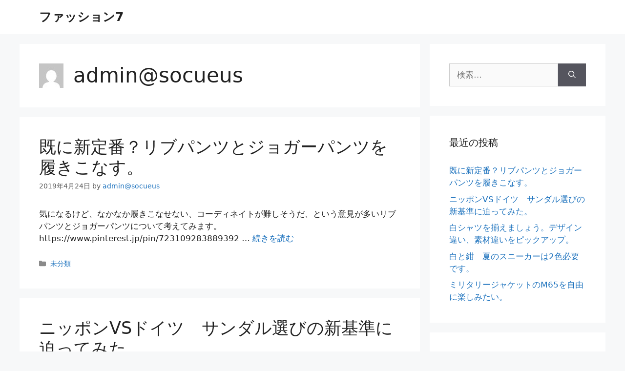

--- FILE ---
content_type: text/html; charset=UTF-8
request_url: https://with7.jp/author/adminsocueus/
body_size: 59880
content:
<!DOCTYPE html>
<html lang="ja">
<head>
	<meta charset="UTF-8">
	<title>admin@socueus &#8211; ファッション7</title>
<meta name='robots' content='max-image-preview:large' />
<meta name="viewport" content="width=device-width, initial-scale=1"><link rel="alternate" type="application/rss+xml" title="ファッション7 &raquo; フィード" href="https://with7.jp/feed/" />
<link rel="alternate" type="application/rss+xml" title="ファッション7 &raquo; admin@socueus による投稿のフィード" href="https://with7.jp/author/adminsocueus/feed/" />
<style id='wp-img-auto-sizes-contain-inline-css'>
img:is([sizes=auto i],[sizes^="auto," i]){contain-intrinsic-size:3000px 1500px}
/*# sourceURL=wp-img-auto-sizes-contain-inline-css */
</style>
<style id='wp-emoji-styles-inline-css'>

	img.wp-smiley, img.emoji {
		display: inline !important;
		border: none !important;
		box-shadow: none !important;
		height: 1em !important;
		width: 1em !important;
		margin: 0 0.07em !important;
		vertical-align: -0.1em !important;
		background: none !important;
		padding: 0 !important;
	}
/*# sourceURL=wp-emoji-styles-inline-css */
</style>
<style id='wp-block-library-inline-css'>
:root{--wp-block-synced-color:#7a00df;--wp-block-synced-color--rgb:122,0,223;--wp-bound-block-color:var(--wp-block-synced-color);--wp-editor-canvas-background:#ddd;--wp-admin-theme-color:#007cba;--wp-admin-theme-color--rgb:0,124,186;--wp-admin-theme-color-darker-10:#006ba1;--wp-admin-theme-color-darker-10--rgb:0,107,160.5;--wp-admin-theme-color-darker-20:#005a87;--wp-admin-theme-color-darker-20--rgb:0,90,135;--wp-admin-border-width-focus:2px}@media (min-resolution:192dpi){:root{--wp-admin-border-width-focus:1.5px}}.wp-element-button{cursor:pointer}:root .has-very-light-gray-background-color{background-color:#eee}:root .has-very-dark-gray-background-color{background-color:#313131}:root .has-very-light-gray-color{color:#eee}:root .has-very-dark-gray-color{color:#313131}:root .has-vivid-green-cyan-to-vivid-cyan-blue-gradient-background{background:linear-gradient(135deg,#00d084,#0693e3)}:root .has-purple-crush-gradient-background{background:linear-gradient(135deg,#34e2e4,#4721fb 50%,#ab1dfe)}:root .has-hazy-dawn-gradient-background{background:linear-gradient(135deg,#faaca8,#dad0ec)}:root .has-subdued-olive-gradient-background{background:linear-gradient(135deg,#fafae1,#67a671)}:root .has-atomic-cream-gradient-background{background:linear-gradient(135deg,#fdd79a,#004a59)}:root .has-nightshade-gradient-background{background:linear-gradient(135deg,#330968,#31cdcf)}:root .has-midnight-gradient-background{background:linear-gradient(135deg,#020381,#2874fc)}:root{--wp--preset--font-size--normal:16px;--wp--preset--font-size--huge:42px}.has-regular-font-size{font-size:1em}.has-larger-font-size{font-size:2.625em}.has-normal-font-size{font-size:var(--wp--preset--font-size--normal)}.has-huge-font-size{font-size:var(--wp--preset--font-size--huge)}.has-text-align-center{text-align:center}.has-text-align-left{text-align:left}.has-text-align-right{text-align:right}.has-fit-text{white-space:nowrap!important}#end-resizable-editor-section{display:none}.aligncenter{clear:both}.items-justified-left{justify-content:flex-start}.items-justified-center{justify-content:center}.items-justified-right{justify-content:flex-end}.items-justified-space-between{justify-content:space-between}.screen-reader-text{border:0;clip-path:inset(50%);height:1px;margin:-1px;overflow:hidden;padding:0;position:absolute;width:1px;word-wrap:normal!important}.screen-reader-text:focus{background-color:#ddd;clip-path:none;color:#444;display:block;font-size:1em;height:auto;left:5px;line-height:normal;padding:15px 23px 14px;text-decoration:none;top:5px;width:auto;z-index:100000}html :where(.has-border-color){border-style:solid}html :where([style*=border-top-color]){border-top-style:solid}html :where([style*=border-right-color]){border-right-style:solid}html :where([style*=border-bottom-color]){border-bottom-style:solid}html :where([style*=border-left-color]){border-left-style:solid}html :where([style*=border-width]){border-style:solid}html :where([style*=border-top-width]){border-top-style:solid}html :where([style*=border-right-width]){border-right-style:solid}html :where([style*=border-bottom-width]){border-bottom-style:solid}html :where([style*=border-left-width]){border-left-style:solid}html :where(img[class*=wp-image-]){height:auto;max-width:100%}:where(figure){margin:0 0 1em}html :where(.is-position-sticky){--wp-admin--admin-bar--position-offset:var(--wp-admin--admin-bar--height,0px)}@media screen and (max-width:600px){html :where(.is-position-sticky){--wp-admin--admin-bar--position-offset:0px}}

/*# sourceURL=wp-block-library-inline-css */
</style><style id='global-styles-inline-css'>
:root{--wp--preset--aspect-ratio--square: 1;--wp--preset--aspect-ratio--4-3: 4/3;--wp--preset--aspect-ratio--3-4: 3/4;--wp--preset--aspect-ratio--3-2: 3/2;--wp--preset--aspect-ratio--2-3: 2/3;--wp--preset--aspect-ratio--16-9: 16/9;--wp--preset--aspect-ratio--9-16: 9/16;--wp--preset--color--black: #000000;--wp--preset--color--cyan-bluish-gray: #abb8c3;--wp--preset--color--white: #ffffff;--wp--preset--color--pale-pink: #f78da7;--wp--preset--color--vivid-red: #cf2e2e;--wp--preset--color--luminous-vivid-orange: #ff6900;--wp--preset--color--luminous-vivid-amber: #fcb900;--wp--preset--color--light-green-cyan: #7bdcb5;--wp--preset--color--vivid-green-cyan: #00d084;--wp--preset--color--pale-cyan-blue: #8ed1fc;--wp--preset--color--vivid-cyan-blue: #0693e3;--wp--preset--color--vivid-purple: #9b51e0;--wp--preset--color--contrast: var(--contrast);--wp--preset--color--contrast-2: var(--contrast-2);--wp--preset--color--contrast-3: var(--contrast-3);--wp--preset--color--base: var(--base);--wp--preset--color--base-2: var(--base-2);--wp--preset--color--base-3: var(--base-3);--wp--preset--color--accent: var(--accent);--wp--preset--gradient--vivid-cyan-blue-to-vivid-purple: linear-gradient(135deg,rgb(6,147,227) 0%,rgb(155,81,224) 100%);--wp--preset--gradient--light-green-cyan-to-vivid-green-cyan: linear-gradient(135deg,rgb(122,220,180) 0%,rgb(0,208,130) 100%);--wp--preset--gradient--luminous-vivid-amber-to-luminous-vivid-orange: linear-gradient(135deg,rgb(252,185,0) 0%,rgb(255,105,0) 100%);--wp--preset--gradient--luminous-vivid-orange-to-vivid-red: linear-gradient(135deg,rgb(255,105,0) 0%,rgb(207,46,46) 100%);--wp--preset--gradient--very-light-gray-to-cyan-bluish-gray: linear-gradient(135deg,rgb(238,238,238) 0%,rgb(169,184,195) 100%);--wp--preset--gradient--cool-to-warm-spectrum: linear-gradient(135deg,rgb(74,234,220) 0%,rgb(151,120,209) 20%,rgb(207,42,186) 40%,rgb(238,44,130) 60%,rgb(251,105,98) 80%,rgb(254,248,76) 100%);--wp--preset--gradient--blush-light-purple: linear-gradient(135deg,rgb(255,206,236) 0%,rgb(152,150,240) 100%);--wp--preset--gradient--blush-bordeaux: linear-gradient(135deg,rgb(254,205,165) 0%,rgb(254,45,45) 50%,rgb(107,0,62) 100%);--wp--preset--gradient--luminous-dusk: linear-gradient(135deg,rgb(255,203,112) 0%,rgb(199,81,192) 50%,rgb(65,88,208) 100%);--wp--preset--gradient--pale-ocean: linear-gradient(135deg,rgb(255,245,203) 0%,rgb(182,227,212) 50%,rgb(51,167,181) 100%);--wp--preset--gradient--electric-grass: linear-gradient(135deg,rgb(202,248,128) 0%,rgb(113,206,126) 100%);--wp--preset--gradient--midnight: linear-gradient(135deg,rgb(2,3,129) 0%,rgb(40,116,252) 100%);--wp--preset--font-size--small: 13px;--wp--preset--font-size--medium: 20px;--wp--preset--font-size--large: 36px;--wp--preset--font-size--x-large: 42px;--wp--preset--spacing--20: 0.44rem;--wp--preset--spacing--30: 0.67rem;--wp--preset--spacing--40: 1rem;--wp--preset--spacing--50: 1.5rem;--wp--preset--spacing--60: 2.25rem;--wp--preset--spacing--70: 3.38rem;--wp--preset--spacing--80: 5.06rem;--wp--preset--shadow--natural: 6px 6px 9px rgba(0, 0, 0, 0.2);--wp--preset--shadow--deep: 12px 12px 50px rgba(0, 0, 0, 0.4);--wp--preset--shadow--sharp: 6px 6px 0px rgba(0, 0, 0, 0.2);--wp--preset--shadow--outlined: 6px 6px 0px -3px rgb(255, 255, 255), 6px 6px rgb(0, 0, 0);--wp--preset--shadow--crisp: 6px 6px 0px rgb(0, 0, 0);}:where(.is-layout-flex){gap: 0.5em;}:where(.is-layout-grid){gap: 0.5em;}body .is-layout-flex{display: flex;}.is-layout-flex{flex-wrap: wrap;align-items: center;}.is-layout-flex > :is(*, div){margin: 0;}body .is-layout-grid{display: grid;}.is-layout-grid > :is(*, div){margin: 0;}:where(.wp-block-columns.is-layout-flex){gap: 2em;}:where(.wp-block-columns.is-layout-grid){gap: 2em;}:where(.wp-block-post-template.is-layout-flex){gap: 1.25em;}:where(.wp-block-post-template.is-layout-grid){gap: 1.25em;}.has-black-color{color: var(--wp--preset--color--black) !important;}.has-cyan-bluish-gray-color{color: var(--wp--preset--color--cyan-bluish-gray) !important;}.has-white-color{color: var(--wp--preset--color--white) !important;}.has-pale-pink-color{color: var(--wp--preset--color--pale-pink) !important;}.has-vivid-red-color{color: var(--wp--preset--color--vivid-red) !important;}.has-luminous-vivid-orange-color{color: var(--wp--preset--color--luminous-vivid-orange) !important;}.has-luminous-vivid-amber-color{color: var(--wp--preset--color--luminous-vivid-amber) !important;}.has-light-green-cyan-color{color: var(--wp--preset--color--light-green-cyan) !important;}.has-vivid-green-cyan-color{color: var(--wp--preset--color--vivid-green-cyan) !important;}.has-pale-cyan-blue-color{color: var(--wp--preset--color--pale-cyan-blue) !important;}.has-vivid-cyan-blue-color{color: var(--wp--preset--color--vivid-cyan-blue) !important;}.has-vivid-purple-color{color: var(--wp--preset--color--vivid-purple) !important;}.has-black-background-color{background-color: var(--wp--preset--color--black) !important;}.has-cyan-bluish-gray-background-color{background-color: var(--wp--preset--color--cyan-bluish-gray) !important;}.has-white-background-color{background-color: var(--wp--preset--color--white) !important;}.has-pale-pink-background-color{background-color: var(--wp--preset--color--pale-pink) !important;}.has-vivid-red-background-color{background-color: var(--wp--preset--color--vivid-red) !important;}.has-luminous-vivid-orange-background-color{background-color: var(--wp--preset--color--luminous-vivid-orange) !important;}.has-luminous-vivid-amber-background-color{background-color: var(--wp--preset--color--luminous-vivid-amber) !important;}.has-light-green-cyan-background-color{background-color: var(--wp--preset--color--light-green-cyan) !important;}.has-vivid-green-cyan-background-color{background-color: var(--wp--preset--color--vivid-green-cyan) !important;}.has-pale-cyan-blue-background-color{background-color: var(--wp--preset--color--pale-cyan-blue) !important;}.has-vivid-cyan-blue-background-color{background-color: var(--wp--preset--color--vivid-cyan-blue) !important;}.has-vivid-purple-background-color{background-color: var(--wp--preset--color--vivid-purple) !important;}.has-black-border-color{border-color: var(--wp--preset--color--black) !important;}.has-cyan-bluish-gray-border-color{border-color: var(--wp--preset--color--cyan-bluish-gray) !important;}.has-white-border-color{border-color: var(--wp--preset--color--white) !important;}.has-pale-pink-border-color{border-color: var(--wp--preset--color--pale-pink) !important;}.has-vivid-red-border-color{border-color: var(--wp--preset--color--vivid-red) !important;}.has-luminous-vivid-orange-border-color{border-color: var(--wp--preset--color--luminous-vivid-orange) !important;}.has-luminous-vivid-amber-border-color{border-color: var(--wp--preset--color--luminous-vivid-amber) !important;}.has-light-green-cyan-border-color{border-color: var(--wp--preset--color--light-green-cyan) !important;}.has-vivid-green-cyan-border-color{border-color: var(--wp--preset--color--vivid-green-cyan) !important;}.has-pale-cyan-blue-border-color{border-color: var(--wp--preset--color--pale-cyan-blue) !important;}.has-vivid-cyan-blue-border-color{border-color: var(--wp--preset--color--vivid-cyan-blue) !important;}.has-vivid-purple-border-color{border-color: var(--wp--preset--color--vivid-purple) !important;}.has-vivid-cyan-blue-to-vivid-purple-gradient-background{background: var(--wp--preset--gradient--vivid-cyan-blue-to-vivid-purple) !important;}.has-light-green-cyan-to-vivid-green-cyan-gradient-background{background: var(--wp--preset--gradient--light-green-cyan-to-vivid-green-cyan) !important;}.has-luminous-vivid-amber-to-luminous-vivid-orange-gradient-background{background: var(--wp--preset--gradient--luminous-vivid-amber-to-luminous-vivid-orange) !important;}.has-luminous-vivid-orange-to-vivid-red-gradient-background{background: var(--wp--preset--gradient--luminous-vivid-orange-to-vivid-red) !important;}.has-very-light-gray-to-cyan-bluish-gray-gradient-background{background: var(--wp--preset--gradient--very-light-gray-to-cyan-bluish-gray) !important;}.has-cool-to-warm-spectrum-gradient-background{background: var(--wp--preset--gradient--cool-to-warm-spectrum) !important;}.has-blush-light-purple-gradient-background{background: var(--wp--preset--gradient--blush-light-purple) !important;}.has-blush-bordeaux-gradient-background{background: var(--wp--preset--gradient--blush-bordeaux) !important;}.has-luminous-dusk-gradient-background{background: var(--wp--preset--gradient--luminous-dusk) !important;}.has-pale-ocean-gradient-background{background: var(--wp--preset--gradient--pale-ocean) !important;}.has-electric-grass-gradient-background{background: var(--wp--preset--gradient--electric-grass) !important;}.has-midnight-gradient-background{background: var(--wp--preset--gradient--midnight) !important;}.has-small-font-size{font-size: var(--wp--preset--font-size--small) !important;}.has-medium-font-size{font-size: var(--wp--preset--font-size--medium) !important;}.has-large-font-size{font-size: var(--wp--preset--font-size--large) !important;}.has-x-large-font-size{font-size: var(--wp--preset--font-size--x-large) !important;}
/*# sourceURL=global-styles-inline-css */
</style>

<style id='classic-theme-styles-inline-css'>
/*! This file is auto-generated */
.wp-block-button__link{color:#fff;background-color:#32373c;border-radius:9999px;box-shadow:none;text-decoration:none;padding:calc(.667em + 2px) calc(1.333em + 2px);font-size:1.125em}.wp-block-file__button{background:#32373c;color:#fff;text-decoration:none}
/*# sourceURL=/wp-includes/css/classic-themes.min.css */
</style>
<link rel='stylesheet' id='generate-style-css' href='https://with7.jp/site/wp-content/themes/generatepress/assets/css/main.min.css?ver=3.5.1' media='all' />
<style id='generate-style-inline-css'>
body{background-color:#f7f8f9;color:#222222;}a{color:#1e73be;}a:hover, a:focus, a:active{color:#000000;}.wp-block-group__inner-container{max-width:1200px;margin-left:auto;margin-right:auto;}:root{--contrast:#222222;--contrast-2:#575760;--contrast-3:#b2b2be;--base:#f0f0f0;--base-2:#f7f8f9;--base-3:#ffffff;--accent:#1e73be;}:root .has-contrast-color{color:var(--contrast);}:root .has-contrast-background-color{background-color:var(--contrast);}:root .has-contrast-2-color{color:var(--contrast-2);}:root .has-contrast-2-background-color{background-color:var(--contrast-2);}:root .has-contrast-3-color{color:var(--contrast-3);}:root .has-contrast-3-background-color{background-color:var(--contrast-3);}:root .has-base-color{color:var(--base);}:root .has-base-background-color{background-color:var(--base);}:root .has-base-2-color{color:var(--base-2);}:root .has-base-2-background-color{background-color:var(--base-2);}:root .has-base-3-color{color:var(--base-3);}:root .has-base-3-background-color{background-color:var(--base-3);}:root .has-accent-color{color:var(--accent);}:root .has-accent-background-color{background-color:var(--accent);}body, button, input, select, textarea{font-family:-apple-system, system-ui, BlinkMacSystemFont, "Segoe UI", Helvetica, Arial, sans-serif, "Apple Color Emoji", "Segoe UI Emoji", "Segoe UI Symbol";}body{line-height:1.5;}.entry-content > [class*="wp-block-"]:not(:last-child):not(.wp-block-heading){margin-bottom:1.5em;}.main-navigation .main-nav ul ul li a{font-size:14px;}.sidebar .widget, .footer-widgets .widget{font-size:17px;}@media (max-width:768px){h1{font-size:31px;}h2{font-size:27px;}h3{font-size:24px;}h4{font-size:22px;}h5{font-size:19px;}}.top-bar{background-color:#636363;color:#ffffff;}.top-bar a{color:#ffffff;}.top-bar a:hover{color:#303030;}.site-header{background-color:#ffffff;}.main-title a,.main-title a:hover{color:#222222;}.site-description{color:#757575;}.mobile-menu-control-wrapper .menu-toggle,.mobile-menu-control-wrapper .menu-toggle:hover,.mobile-menu-control-wrapper .menu-toggle:focus,.has-inline-mobile-toggle #site-navigation.toggled{background-color:rgba(0, 0, 0, 0.02);}.main-navigation,.main-navigation ul ul{background-color:#ffffff;}.main-navigation .main-nav ul li a, .main-navigation .menu-toggle, .main-navigation .menu-bar-items{color:#515151;}.main-navigation .main-nav ul li:not([class*="current-menu-"]):hover > a, .main-navigation .main-nav ul li:not([class*="current-menu-"]):focus > a, .main-navigation .main-nav ul li.sfHover:not([class*="current-menu-"]) > a, .main-navigation .menu-bar-item:hover > a, .main-navigation .menu-bar-item.sfHover > a{color:#7a8896;background-color:#ffffff;}button.menu-toggle:hover,button.menu-toggle:focus{color:#515151;}.main-navigation .main-nav ul li[class*="current-menu-"] > a{color:#7a8896;background-color:#ffffff;}.navigation-search input[type="search"],.navigation-search input[type="search"]:active, .navigation-search input[type="search"]:focus, .main-navigation .main-nav ul li.search-item.active > a, .main-navigation .menu-bar-items .search-item.active > a{color:#7a8896;background-color:#ffffff;}.main-navigation ul ul{background-color:#eaeaea;}.main-navigation .main-nav ul ul li a{color:#515151;}.main-navigation .main-nav ul ul li:not([class*="current-menu-"]):hover > a,.main-navigation .main-nav ul ul li:not([class*="current-menu-"]):focus > a, .main-navigation .main-nav ul ul li.sfHover:not([class*="current-menu-"]) > a{color:#7a8896;background-color:#eaeaea;}.main-navigation .main-nav ul ul li[class*="current-menu-"] > a{color:#7a8896;background-color:#eaeaea;}.separate-containers .inside-article, .separate-containers .comments-area, .separate-containers .page-header, .one-container .container, .separate-containers .paging-navigation, .inside-page-header{background-color:#ffffff;}.entry-title a{color:#222222;}.entry-title a:hover{color:#55555e;}.entry-meta{color:#595959;}.sidebar .widget{background-color:#ffffff;}.footer-widgets{background-color:#ffffff;}.footer-widgets .widget-title{color:#000000;}.site-info{color:#ffffff;background-color:#55555e;}.site-info a{color:#ffffff;}.site-info a:hover{color:#d3d3d3;}.footer-bar .widget_nav_menu .current-menu-item a{color:#d3d3d3;}input[type="text"],input[type="email"],input[type="url"],input[type="password"],input[type="search"],input[type="tel"],input[type="number"],textarea,select{color:#666666;background-color:#fafafa;border-color:#cccccc;}input[type="text"]:focus,input[type="email"]:focus,input[type="url"]:focus,input[type="password"]:focus,input[type="search"]:focus,input[type="tel"]:focus,input[type="number"]:focus,textarea:focus,select:focus{color:#666666;background-color:#ffffff;border-color:#bfbfbf;}button,html input[type="button"],input[type="reset"],input[type="submit"],a.button,a.wp-block-button__link:not(.has-background){color:#ffffff;background-color:#55555e;}button:hover,html input[type="button"]:hover,input[type="reset"]:hover,input[type="submit"]:hover,a.button:hover,button:focus,html input[type="button"]:focus,input[type="reset"]:focus,input[type="submit"]:focus,a.button:focus,a.wp-block-button__link:not(.has-background):active,a.wp-block-button__link:not(.has-background):focus,a.wp-block-button__link:not(.has-background):hover{color:#ffffff;background-color:#3f4047;}a.generate-back-to-top{background-color:rgba( 0,0,0,0.4 );color:#ffffff;}a.generate-back-to-top:hover,a.generate-back-to-top:focus{background-color:rgba( 0,0,0,0.6 );color:#ffffff;}:root{--gp-search-modal-bg-color:var(--base-3);--gp-search-modal-text-color:var(--contrast);--gp-search-modal-overlay-bg-color:rgba(0,0,0,0.2);}@media (max-width:768px){.main-navigation .menu-bar-item:hover > a, .main-navigation .menu-bar-item.sfHover > a{background:none;color:#515151;}}.nav-below-header .main-navigation .inside-navigation.grid-container, .nav-above-header .main-navigation .inside-navigation.grid-container{padding:0px 20px 0px 20px;}.site-main .wp-block-group__inner-container{padding:40px;}.separate-containers .paging-navigation{padding-top:20px;padding-bottom:20px;}.entry-content .alignwide, body:not(.no-sidebar) .entry-content .alignfull{margin-left:-40px;width:calc(100% + 80px);max-width:calc(100% + 80px);}.rtl .menu-item-has-children .dropdown-menu-toggle{padding-left:20px;}.rtl .main-navigation .main-nav ul li.menu-item-has-children > a{padding-right:20px;}@media (max-width:768px){.separate-containers .inside-article, .separate-containers .comments-area, .separate-containers .page-header, .separate-containers .paging-navigation, .one-container .site-content, .inside-page-header{padding:30px;}.site-main .wp-block-group__inner-container{padding:30px;}.inside-top-bar{padding-right:30px;padding-left:30px;}.inside-header{padding-right:30px;padding-left:30px;}.widget-area .widget{padding-top:30px;padding-right:30px;padding-bottom:30px;padding-left:30px;}.footer-widgets-container{padding-top:30px;padding-right:30px;padding-bottom:30px;padding-left:30px;}.inside-site-info{padding-right:30px;padding-left:30px;}.entry-content .alignwide, body:not(.no-sidebar) .entry-content .alignfull{margin-left:-30px;width:calc(100% + 60px);max-width:calc(100% + 60px);}.one-container .site-main .paging-navigation{margin-bottom:20px;}}/* End cached CSS */.is-right-sidebar{width:30%;}.is-left-sidebar{width:30%;}.site-content .content-area{width:70%;}@media (max-width:768px){.main-navigation .menu-toggle,.sidebar-nav-mobile:not(#sticky-placeholder){display:block;}.main-navigation ul,.gen-sidebar-nav,.main-navigation:not(.slideout-navigation):not(.toggled) .main-nav > ul,.has-inline-mobile-toggle #site-navigation .inside-navigation > *:not(.navigation-search):not(.main-nav){display:none;}.nav-align-right .inside-navigation,.nav-align-center .inside-navigation{justify-content:space-between;}.has-inline-mobile-toggle .mobile-menu-control-wrapper{display:flex;flex-wrap:wrap;}.has-inline-mobile-toggle .inside-header{flex-direction:row;text-align:left;flex-wrap:wrap;}.has-inline-mobile-toggle .header-widget,.has-inline-mobile-toggle #site-navigation{flex-basis:100%;}.nav-float-left .has-inline-mobile-toggle #site-navigation{order:10;}}
/*# sourceURL=generate-style-inline-css */
</style>
<link rel="https://api.w.org/" href="https://with7.jp/wp-json/" /><link rel="alternate" title="JSON" type="application/json" href="https://with7.jp/wp-json/wp/v2/users/1" /><link rel="EditURI" type="application/rsd+xml" title="RSD" href="https://with7.jp/site/xmlrpc.php?rsd" />
<meta name="generator" content="WordPress 6.9" />
</head>

<body class="archive author author-adminsocueus author-1 wp-embed-responsive wp-theme-generatepress right-sidebar nav-float-right separate-containers header-aligned-left dropdown-hover" itemtype="https://schema.org/Blog" itemscope>
	<a class="screen-reader-text skip-link" href="#content" title="コンテンツへスキップ">コンテンツへスキップ</a>		<header class="site-header has-inline-mobile-toggle" id="masthead" aria-label="サイト"  itemtype="https://schema.org/WPHeader" itemscope>
			<div class="inside-header grid-container">
				<div class="site-branding">
						<p class="main-title" itemprop="headline">
					<a href="https://with7.jp/" rel="home">ファッション7</a>
				</p>
						
					</div>	<nav class="main-navigation mobile-menu-control-wrapper" id="mobile-menu-control-wrapper" aria-label="モバイル切り替え">
				<button data-nav="site-navigation" class="menu-toggle" aria-controls="primary-menu" aria-expanded="false">
			<span class="gp-icon icon-menu-bars"><svg viewBox="0 0 512 512" aria-hidden="true" xmlns="http://www.w3.org/2000/svg" width="1em" height="1em"><path d="M0 96c0-13.255 10.745-24 24-24h464c13.255 0 24 10.745 24 24s-10.745 24-24 24H24c-13.255 0-24-10.745-24-24zm0 160c0-13.255 10.745-24 24-24h464c13.255 0 24 10.745 24 24s-10.745 24-24 24H24c-13.255 0-24-10.745-24-24zm0 160c0-13.255 10.745-24 24-24h464c13.255 0 24 10.745 24 24s-10.745 24-24 24H24c-13.255 0-24-10.745-24-24z" /></svg><svg viewBox="0 0 512 512" aria-hidden="true" xmlns="http://www.w3.org/2000/svg" width="1em" height="1em"><path d="M71.029 71.029c9.373-9.372 24.569-9.372 33.942 0L256 222.059l151.029-151.03c9.373-9.372 24.569-9.372 33.942 0 9.372 9.373 9.372 24.569 0 33.942L289.941 256l151.03 151.029c9.372 9.373 9.372 24.569 0 33.942-9.373 9.372-24.569 9.372-33.942 0L256 289.941l-151.029 151.03c-9.373 9.372-24.569 9.372-33.942 0-9.372-9.373-9.372-24.569 0-33.942L222.059 256 71.029 104.971c-9.372-9.373-9.372-24.569 0-33.942z" /></svg></span><span class="screen-reader-text">メニュー</span>		</button>
	</nav>
			<nav class="main-navigation sub-menu-right" id="site-navigation" aria-label="プライマリ"  itemtype="https://schema.org/SiteNavigationElement" itemscope>
			<div class="inside-navigation grid-container">
								<button class="menu-toggle" aria-controls="primary-menu" aria-expanded="false">
					<span class="gp-icon icon-menu-bars"><svg viewBox="0 0 512 512" aria-hidden="true" xmlns="http://www.w3.org/2000/svg" width="1em" height="1em"><path d="M0 96c0-13.255 10.745-24 24-24h464c13.255 0 24 10.745 24 24s-10.745 24-24 24H24c-13.255 0-24-10.745-24-24zm0 160c0-13.255 10.745-24 24-24h464c13.255 0 24 10.745 24 24s-10.745 24-24 24H24c-13.255 0-24-10.745-24-24zm0 160c0-13.255 10.745-24 24-24h464c13.255 0 24 10.745 24 24s-10.745 24-24 24H24c-13.255 0-24-10.745-24-24z" /></svg><svg viewBox="0 0 512 512" aria-hidden="true" xmlns="http://www.w3.org/2000/svg" width="1em" height="1em"><path d="M71.029 71.029c9.373-9.372 24.569-9.372 33.942 0L256 222.059l151.029-151.03c9.373-9.372 24.569-9.372 33.942 0 9.372 9.373 9.372 24.569 0 33.942L289.941 256l151.03 151.029c9.372 9.373 9.372 24.569 0 33.942-9.373 9.372-24.569 9.372-33.942 0L256 289.941l-151.029 151.03c-9.373 9.372-24.569 9.372-33.942 0-9.372-9.373-9.372-24.569 0-33.942L222.059 256 71.029 104.971c-9.372-9.373-9.372-24.569 0-33.942z" /></svg></span><span class="mobile-menu">メニュー</span>				</button>
						<div id="primary-menu" class="main-nav">
			<ul class="menu sf-menu">
							</ul>
		</div>
					</div>
		</nav>
					</div>
		</header>
		
	<div class="site grid-container container hfeed" id="page">
				<div class="site-content" id="content">
			
	<div class="content-area" id="primary">
		<main class="site-main" id="main">
					<header class="page-header" aria-label="ページ">
			
			<h1 class="page-title">
				<img alt='' src='https://secure.gravatar.com/avatar/380c731711266f8373fb0962643c89f31741226beba92db8749c270555ec0038?s=50&#038;d=mm&#038;r=g' srcset='https://secure.gravatar.com/avatar/380c731711266f8373fb0962643c89f31741226beba92db8749c270555ec0038?s=100&#038;d=mm&#038;r=g 2x' class='avatar avatar-50 photo' height='50' width='50' decoding='async'/><span class="vcard">admin@socueus</span>			</h1>

					</header>
		<article id="post-634" class="post-634 post type-post status-publish format-standard hentry category-1" itemtype="https://schema.org/CreativeWork" itemscope>
	<div class="inside-article">
					<header class="entry-header">
				<h2 class="entry-title" itemprop="headline"><a href="https://with7.jp/2019/04/24/post-634/" rel="bookmark">既に新定番？リブパンツとジョガーパンツを履きこなす。</a></h2>		<div class="entry-meta">
			<span class="posted-on"><time class="entry-date published" datetime="2019-04-24T10:23:08+09:00" itemprop="datePublished">2019年4月24日</time></span> <span class="byline">by <span class="author vcard" itemprop="author" itemtype="https://schema.org/Person" itemscope><a class="url fn n" href="https://with7.jp/author/adminsocueus/" title="admin@socueus のすべての投稿を表示" rel="author" itemprop="url"><span class="author-name" itemprop="name">admin@socueus</span></a></span></span> 		</div>
					</header>
			
			<div class="entry-summary" itemprop="text">
				<p>気になるけど、なかなか履きこなせない、コーディネイトが難しそうだ、という意見が多いリブパンツとジョガーパンツについて考えてみます。 https://www.pinterest.jp/pin/723109283889392 &#8230; <a title="既に新定番？リブパンツとジョガーパンツを履きこなす。" class="read-more" href="https://with7.jp/2019/04/24/post-634/" aria-label="既に新定番？リブパンツとジョガーパンツを履きこなす。 についてさらに読む">続きを読む</a></p>
			</div>

				<footer class="entry-meta" aria-label="エントリーメタ">
			<span class="cat-links"><span class="gp-icon icon-categories"><svg viewBox="0 0 512 512" aria-hidden="true" xmlns="http://www.w3.org/2000/svg" width="1em" height="1em"><path d="M0 112c0-26.51 21.49-48 48-48h110.014a48 48 0 0143.592 27.907l12.349 26.791A16 16 0 00228.486 128H464c26.51 0 48 21.49 48 48v224c0 26.51-21.49 48-48 48H48c-26.51 0-48-21.49-48-48V112z" /></svg></span><span class="screen-reader-text">カテゴリー </span><a href="https://with7.jp/category/%e6%9c%aa%e5%88%86%e9%a1%9e/" rel="category tag">未分類</a></span> 		</footer>
			</div>
</article>
<article id="post-638" class="post-638 post type-post status-publish format-standard hentry category-1" itemtype="https://schema.org/CreativeWork" itemscope>
	<div class="inside-article">
					<header class="entry-header">
				<h2 class="entry-title" itemprop="headline"><a href="https://with7.jp/2019/04/24/post-638/" rel="bookmark">ニッポンVSドイツ　サンダル選びの新基準に迫ってみた。</a></h2>		<div class="entry-meta">
			<span class="posted-on"><time class="entry-date published" datetime="2019-04-24T10:22:41+09:00" itemprop="datePublished">2019年4月24日</time></span> <span class="byline">by <span class="author vcard" itemprop="author" itemtype="https://schema.org/Person" itemscope><a class="url fn n" href="https://with7.jp/author/adminsocueus/" title="admin@socueus のすべての投稿を表示" rel="author" itemprop="url"><span class="author-name" itemprop="name">admin@socueus</span></a></span></span> 		</div>
					</header>
			
			<div class="entry-summary" itemprop="text">
				<p>もちろんメインシーズンは初夏から秋口までだとは思いますが、サンダルを使ったコーディネイトはもはやシーズンレスの状態だと断言できそうです。 コンフォート系、アウトドア系、スポーツ系そしてハイブランドやシューズブランドから多 &#8230; <a title="ニッポンVSドイツ　サンダル選びの新基準に迫ってみた。" class="read-more" href="https://with7.jp/2019/04/24/post-638/" aria-label="ニッポンVSドイツ　サンダル選びの新基準に迫ってみた。 についてさらに読む">続きを読む</a></p>
			</div>

				<footer class="entry-meta" aria-label="エントリーメタ">
			<span class="cat-links"><span class="gp-icon icon-categories"><svg viewBox="0 0 512 512" aria-hidden="true" xmlns="http://www.w3.org/2000/svg" width="1em" height="1em"><path d="M0 112c0-26.51 21.49-48 48-48h110.014a48 48 0 0143.592 27.907l12.349 26.791A16 16 0 00228.486 128H464c26.51 0 48 21.49 48 48v224c0 26.51-21.49 48-48 48H48c-26.51 0-48-21.49-48-48V112z" /></svg></span><span class="screen-reader-text">カテゴリー </span><a href="https://with7.jp/category/%e6%9c%aa%e5%88%86%e9%a1%9e/" rel="category tag">未分類</a></span> 		</footer>
			</div>
</article>
<article id="post-626" class="post-626 post type-post status-publish format-standard hentry category-1" itemtype="https://schema.org/CreativeWork" itemscope>
	<div class="inside-article">
					<header class="entry-header">
				<h2 class="entry-title" itemprop="headline"><a href="https://with7.jp/2019/04/24/post-626/" rel="bookmark">白シャツを揃えましょう。デザイン違い、素材違いをピックアップ。</a></h2>		<div class="entry-meta">
			<span class="posted-on"><time class="entry-date published" datetime="2019-04-24T10:22:24+09:00" itemprop="datePublished">2019年4月24日</time></span> <span class="byline">by <span class="author vcard" itemprop="author" itemtype="https://schema.org/Person" itemscope><a class="url fn n" href="https://with7.jp/author/adminsocueus/" title="admin@socueus のすべての投稿を表示" rel="author" itemprop="url"><span class="author-name" itemprop="name">admin@socueus</span></a></span></span> 		</div>
					</header>
			
			<div class="entry-summary" itemprop="text">
				<p>春めいてくると、淡い色合いの服装が気になり始めます。それを見越してか、雑誌では『注目、今年の春夏はペールトーン』的な特集が組まれるようになります。 確かにキレイな色調のシャツが目にとまるものの、着こなしが難しそうだしと気 &#8230; <a title="白シャツを揃えましょう。デザイン違い、素材違いをピックアップ。" class="read-more" href="https://with7.jp/2019/04/24/post-626/" aria-label="白シャツを揃えましょう。デザイン違い、素材違いをピックアップ。 についてさらに読む">続きを読む</a></p>
			</div>

				<footer class="entry-meta" aria-label="エントリーメタ">
			<span class="cat-links"><span class="gp-icon icon-categories"><svg viewBox="0 0 512 512" aria-hidden="true" xmlns="http://www.w3.org/2000/svg" width="1em" height="1em"><path d="M0 112c0-26.51 21.49-48 48-48h110.014a48 48 0 0143.592 27.907l12.349 26.791A16 16 0 00228.486 128H464c26.51 0 48 21.49 48 48v224c0 26.51-21.49 48-48 48H48c-26.51 0-48-21.49-48-48V112z" /></svg></span><span class="screen-reader-text">カテゴリー </span><a href="https://with7.jp/category/%e6%9c%aa%e5%88%86%e9%a1%9e/" rel="category tag">未分類</a></span> 		</footer>
			</div>
</article>
<article id="post-642" class="post-642 post type-post status-publish format-standard hentry category-1" itemtype="https://schema.org/CreativeWork" itemscope>
	<div class="inside-article">
					<header class="entry-header">
				<h2 class="entry-title" itemprop="headline"><a href="https://with7.jp/2019/04/24/post-642/" rel="bookmark">白と紺　夏のスニーカーは2色必要です。</a></h2>		<div class="entry-meta">
			<span class="posted-on"><time class="entry-date published" datetime="2019-04-24T10:21:49+09:00" itemprop="datePublished">2019年4月24日</time></span> <span class="byline">by <span class="author vcard" itemprop="author" itemtype="https://schema.org/Person" itemscope><a class="url fn n" href="https://with7.jp/author/adminsocueus/" title="admin@socueus のすべての投稿を表示" rel="author" itemprop="url"><span class="author-name" itemprop="name">admin@socueus</span></a></span></span> 		</div>
					</header>
			
			<div class="entry-summary" itemprop="text">
				<p>地球温暖化が理由なのかは分かりませんが、日本の夏は暑すぎると思います。ゴールデンウィークを過ぎる頃には、30度近いという日も珍しくありません。 そんな酷暑に立ち向かうスニーカー準備は大丈夫でしょうか。 https://w &#8230; <a title="白と紺　夏のスニーカーは2色必要です。" class="read-more" href="https://with7.jp/2019/04/24/post-642/" aria-label="白と紺　夏のスニーカーは2色必要です。 についてさらに読む">続きを読む</a></p>
			</div>

				<footer class="entry-meta" aria-label="エントリーメタ">
			<span class="cat-links"><span class="gp-icon icon-categories"><svg viewBox="0 0 512 512" aria-hidden="true" xmlns="http://www.w3.org/2000/svg" width="1em" height="1em"><path d="M0 112c0-26.51 21.49-48 48-48h110.014a48 48 0 0143.592 27.907l12.349 26.791A16 16 0 00228.486 128H464c26.51 0 48 21.49 48 48v224c0 26.51-21.49 48-48 48H48c-26.51 0-48-21.49-48-48V112z" /></svg></span><span class="screen-reader-text">カテゴリー </span><a href="https://with7.jp/category/%e6%9c%aa%e5%88%86%e9%a1%9e/" rel="category tag">未分類</a></span> 		</footer>
			</div>
</article>
<article id="post-636" class="post-636 post type-post status-publish format-standard hentry category-1" itemtype="https://schema.org/CreativeWork" itemscope>
	<div class="inside-article">
					<header class="entry-header">
				<h2 class="entry-title" itemprop="headline"><a href="https://with7.jp/2019/04/24/post-636/" rel="bookmark">ミリタリージャケットのM65を自由に楽しみたい。</a></h2>		<div class="entry-meta">
			<span class="posted-on"><time class="entry-date published" datetime="2019-04-24T10:20:54+09:00" itemprop="datePublished">2019年4月24日</time></span> <span class="byline">by <span class="author vcard" itemprop="author" itemtype="https://schema.org/Person" itemscope><a class="url fn n" href="https://with7.jp/author/adminsocueus/" title="admin@socueus のすべての投稿を表示" rel="author" itemprop="url"><span class="author-name" itemprop="name">admin@socueus</span></a></span></span> 		</div>
					</header>
			
			<div class="entry-summary" itemprop="text">
				<p>メンズファッションを考える時、ミリタリー系アイテムをさらりと着こなすことができればオシャレ度数が相当アップします。 強くて、タフなイメージのミリタリーウェアという、それだけでも女性票の獲得が可能ですが、いつものようにデニ &#8230; <a title="ミリタリージャケットのM65を自由に楽しみたい。" class="read-more" href="https://with7.jp/2019/04/24/post-636/" aria-label="ミリタリージャケットのM65を自由に楽しみたい。 についてさらに読む">続きを読む</a></p>
			</div>

				<footer class="entry-meta" aria-label="エントリーメタ">
			<span class="cat-links"><span class="gp-icon icon-categories"><svg viewBox="0 0 512 512" aria-hidden="true" xmlns="http://www.w3.org/2000/svg" width="1em" height="1em"><path d="M0 112c0-26.51 21.49-48 48-48h110.014a48 48 0 0143.592 27.907l12.349 26.791A16 16 0 00228.486 128H464c26.51 0 48 21.49 48 48v224c0 26.51-21.49 48-48 48H48c-26.51 0-48-21.49-48-48V112z" /></svg></span><span class="screen-reader-text">カテゴリー </span><a href="https://with7.jp/category/%e6%9c%aa%e5%88%86%e9%a1%9e/" rel="category tag">未分類</a></span> 		</footer>
			</div>
</article>
<article id="post-644" class="post-644 post type-post status-publish format-standard hentry category-1" itemtype="https://schema.org/CreativeWork" itemscope>
	<div class="inside-article">
					<header class="entry-header">
				<h2 class="entry-title" itemprop="headline"><a href="https://with7.jp/2019/04/24/post-644/" rel="bookmark">パンクorスポーツ。ブラックジーンズはスリムフィットで。</a></h2>		<div class="entry-meta">
			<span class="posted-on"><time class="entry-date published" datetime="2019-04-24T10:20:37+09:00" itemprop="datePublished">2019年4月24日</time></span> <span class="byline">by <span class="author vcard" itemprop="author" itemtype="https://schema.org/Person" itemscope><a class="url fn n" href="https://with7.jp/author/adminsocueus/" title="admin@socueus のすべての投稿を表示" rel="author" itemprop="url"><span class="author-name" itemprop="name">admin@socueus</span></a></span></span> 		</div>
					</header>
			
			<div class="entry-summary" itemprop="text">
				<p>https://www.pinterest.jp/pin/333899759864174876/ ストレートからワイド、ノンウォッシュからダメージ、そしてリペアなど５ポケット型のデニムパンツには様々なシルエットや特徴が混 &#8230; <a title="パンクorスポーツ。ブラックジーンズはスリムフィットで。" class="read-more" href="https://with7.jp/2019/04/24/post-644/" aria-label="パンクorスポーツ。ブラックジーンズはスリムフィットで。 についてさらに読む">続きを読む</a></p>
			</div>

				<footer class="entry-meta" aria-label="エントリーメタ">
			<span class="cat-links"><span class="gp-icon icon-categories"><svg viewBox="0 0 512 512" aria-hidden="true" xmlns="http://www.w3.org/2000/svg" width="1em" height="1em"><path d="M0 112c0-26.51 21.49-48 48-48h110.014a48 48 0 0143.592 27.907l12.349 26.791A16 16 0 00228.486 128H464c26.51 0 48 21.49 48 48v224c0 26.51-21.49 48-48 48H48c-26.51 0-48-21.49-48-48V112z" /></svg></span><span class="screen-reader-text">カテゴリー </span><a href="https://with7.jp/category/%e6%9c%aa%e5%88%86%e9%a1%9e/" rel="category tag">未分類</a></span> 		</footer>
			</div>
</article>
<article id="post-629" class="post-629 post type-post status-publish format-standard hentry category-1" itemtype="https://schema.org/CreativeWork" itemscope>
	<div class="inside-article">
					<header class="entry-header">
				<h2 class="entry-title" itemprop="headline"><a href="https://with7.jp/2019/04/24/post-629/" rel="bookmark">ライダースジャケットとスニーカーは相思相愛の仲だった件。</a></h2>		<div class="entry-meta">
			<span class="posted-on"><time class="entry-date published" datetime="2019-04-24T10:20:22+09:00" itemprop="datePublished">2019年4月24日</time></span> <span class="byline">by <span class="author vcard" itemprop="author" itemtype="https://schema.org/Person" itemscope><a class="url fn n" href="https://with7.jp/author/adminsocueus/" title="admin@socueus のすべての投稿を表示" rel="author" itemprop="url"><span class="author-name" itemprop="name">admin@socueus</span></a></span></span> 		</div>
					</header>
			
			<div class="entry-summary" itemprop="text">
				<p>https://www.pinterest.jp/pin/538743174157990147/ レザージャケットは男にとって憧れです。それがライダースともなれば憧れ指数は急上昇します。 しかし少々ハードすぎるととか、特 &#8230; <a title="ライダースジャケットとスニーカーは相思相愛の仲だった件。" class="read-more" href="https://with7.jp/2019/04/24/post-629/" aria-label="ライダースジャケットとスニーカーは相思相愛の仲だった件。 についてさらに読む">続きを読む</a></p>
			</div>

				<footer class="entry-meta" aria-label="エントリーメタ">
			<span class="cat-links"><span class="gp-icon icon-categories"><svg viewBox="0 0 512 512" aria-hidden="true" xmlns="http://www.w3.org/2000/svg" width="1em" height="1em"><path d="M0 112c0-26.51 21.49-48 48-48h110.014a48 48 0 0143.592 27.907l12.349 26.791A16 16 0 00228.486 128H464c26.51 0 48 21.49 48 48v224c0 26.51-21.49 48-48 48H48c-26.51 0-48-21.49-48-48V112z" /></svg></span><span class="screen-reader-text">カテゴリー </span><a href="https://with7.jp/category/%e6%9c%aa%e5%88%86%e9%a1%9e/" rel="category tag">未分類</a></span> 		</footer>
			</div>
</article>
<article id="post-632" class="post-632 post type-post status-publish format-standard hentry category-1" itemtype="https://schema.org/CreativeWork" itemscope>
	<div class="inside-article">
					<header class="entry-header">
				<h2 class="entry-title" itemprop="headline"><a href="https://with7.jp/2019/04/24/post-632/" rel="bookmark">ソックスを履く、履かない問題について。</a></h2>		<div class="entry-meta">
			<span class="posted-on"><time class="updated" datetime="2019-05-05T09:28:44+09:00" itemprop="dateModified">2019年5月5日</time><time class="entry-date published" datetime="2019-04-24T10:20:00+09:00" itemprop="datePublished">2019年4月24日</time></span> <span class="byline">by <span class="author vcard" itemprop="author" itemtype="https://schema.org/Person" itemscope><a class="url fn n" href="https://with7.jp/author/adminsocueus/" title="admin@socueus のすべての投稿を表示" rel="author" itemprop="url"><span class="author-name" itemprop="name">admin@socueus</span></a></span></span> 		</div>
					</header>
			
			<div class="entry-summary" itemprop="text">
				<p>タイトルでは、どちらがいいのかという書き方になりましたが、結論から言うと『これからはソックスを履こうじゃないか・・・。』という内容になっています。 その結論に至った経緯・理由を記述していきます。 ソックスを履かないという &#8230; <a title="ソックスを履く、履かない問題について。" class="read-more" href="https://with7.jp/2019/04/24/post-632/" aria-label="ソックスを履く、履かない問題について。 についてさらに読む">続きを読む</a></p>
			</div>

				<footer class="entry-meta" aria-label="エントリーメタ">
			<span class="cat-links"><span class="gp-icon icon-categories"><svg viewBox="0 0 512 512" aria-hidden="true" xmlns="http://www.w3.org/2000/svg" width="1em" height="1em"><path d="M0 112c0-26.51 21.49-48 48-48h110.014a48 48 0 0143.592 27.907l12.349 26.791A16 16 0 00228.486 128H464c26.51 0 48 21.49 48 48v224c0 26.51-21.49 48-48 48H48c-26.51 0-48-21.49-48-48V112z" /></svg></span><span class="screen-reader-text">カテゴリー </span><a href="https://with7.jp/category/%e6%9c%aa%e5%88%86%e9%a1%9e/" rel="category tag">未分類</a></span> 		</footer>
			</div>
</article>
<article id="post-640" class="post-640 post type-post status-publish format-standard hentry category-1" itemtype="https://schema.org/CreativeWork" itemscope>
	<div class="inside-article">
					<header class="entry-header">
				<h2 class="entry-title" itemprop="headline"><a href="https://with7.jp/2019/04/24/post-640/" rel="bookmark">時代に敏感なショートパンツ。去年のものは見直しが必要かも。　</a></h2>		<div class="entry-meta">
			<span class="posted-on"><time class="entry-date published" datetime="2019-04-24T10:19:33+09:00" itemprop="datePublished">2019年4月24日</time></span> <span class="byline">by <span class="author vcard" itemprop="author" itemtype="https://schema.org/Person" itemscope><a class="url fn n" href="https://with7.jp/author/adminsocueus/" title="admin@socueus のすべての投稿を表示" rel="author" itemprop="url"><span class="author-name" itemprop="name">admin@socueus</span></a></span></span> 		</div>
					</header>
			
			<div class="entry-summary" itemprop="text">
				<p>基本的には暑い時期に活躍してくれるショートパンツですが、着こなし次第で初夏から秋口まで使えるアイテムではないでしょうか。 しかも年代問わず、下の画像のようにおじ様がたにも使われていて、また日本のゴルフ場でも短パンでプレイ &#8230; <a title="時代に敏感なショートパンツ。去年のものは見直しが必要かも。　" class="read-more" href="https://with7.jp/2019/04/24/post-640/" aria-label="時代に敏感なショートパンツ。去年のものは見直しが必要かも。　 についてさらに読む">続きを読む</a></p>
			</div>

				<footer class="entry-meta" aria-label="エントリーメタ">
			<span class="cat-links"><span class="gp-icon icon-categories"><svg viewBox="0 0 512 512" aria-hidden="true" xmlns="http://www.w3.org/2000/svg" width="1em" height="1em"><path d="M0 112c0-26.51 21.49-48 48-48h110.014a48 48 0 0143.592 27.907l12.349 26.791A16 16 0 00228.486 128H464c26.51 0 48 21.49 48 48v224c0 26.51-21.49 48-48 48H48c-26.51 0-48-21.49-48-48V112z" /></svg></span><span class="screen-reader-text">カテゴリー </span><a href="https://with7.jp/category/%e6%9c%aa%e5%88%86%e9%a1%9e/" rel="category tag">未分類</a></span> 		</footer>
			</div>
</article>
<article id="post-647" class="post-647 post type-post status-publish format-standard hentry category-1" itemtype="https://schema.org/CreativeWork" itemscope>
	<div class="inside-article">
					<header class="entry-header">
				<h2 class="entry-title" itemprop="headline"><a href="https://with7.jp/2019/04/24/post-647/" rel="bookmark">ホワイトデニムを着こなすコツとは。⇒　白の分量を減らすことです。</a></h2>		<div class="entry-meta">
			<span class="posted-on"><time class="entry-date published" datetime="2019-04-24T10:17:53+09:00" itemprop="datePublished">2019年4月24日</time></span> <span class="byline">by <span class="author vcard" itemprop="author" itemtype="https://schema.org/Person" itemscope><a class="url fn n" href="https://with7.jp/author/adminsocueus/" title="admin@socueus のすべての投稿を表示" rel="author" itemprop="url"><span class="author-name" itemprop="name">admin@socueus</span></a></span></span> 		</div>
					</header>
			
			<div class="entry-summary" itemprop="text">
				<p>https://www.pinterest.jp/pin/503769908309744757/ タイトルを読むと、ん？と感じる方が多いと思うのですが、日本人が白デニムを着こなすには少々工夫が必要かなと。 そこで思い至っ &#8230; <a title="ホワイトデニムを着こなすコツとは。⇒　白の分量を減らすことです。" class="read-more" href="https://with7.jp/2019/04/24/post-647/" aria-label="ホワイトデニムを着こなすコツとは。⇒　白の分量を減らすことです。 についてさらに読む">続きを読む</a></p>
			</div>

				<footer class="entry-meta" aria-label="エントリーメタ">
			<span class="cat-links"><span class="gp-icon icon-categories"><svg viewBox="0 0 512 512" aria-hidden="true" xmlns="http://www.w3.org/2000/svg" width="1em" height="1em"><path d="M0 112c0-26.51 21.49-48 48-48h110.014a48 48 0 0143.592 27.907l12.349 26.791A16 16 0 00228.486 128H464c26.51 0 48 21.49 48 48v224c0 26.51-21.49 48-48 48H48c-26.51 0-48-21.49-48-48V112z" /></svg></span><span class="screen-reader-text">カテゴリー </span><a href="https://with7.jp/category/%e6%9c%aa%e5%88%86%e9%a1%9e/" rel="category tag">未分類</a></span> 		</footer>
			</div>
</article>
		<nav id="nav-below" class="paging-navigation" aria-label="アーカイブページ">
								<div class="nav-previous">
						<span class="gp-icon icon-arrow"><svg viewBox="0 0 330 512" aria-hidden="true" xmlns="http://www.w3.org/2000/svg" width="1em" height="1em"><path d="M305.913 197.085c0 2.266-1.133 4.815-2.833 6.514L171.087 335.593c-1.7 1.7-4.249 2.832-6.515 2.832s-4.815-1.133-6.515-2.832L26.064 203.599c-1.7-1.7-2.832-4.248-2.832-6.514s1.132-4.816 2.832-6.515l14.162-14.163c1.7-1.699 3.966-2.832 6.515-2.832 2.266 0 4.815 1.133 6.515 2.832l111.316 111.317 111.316-111.317c1.7-1.699 4.249-2.832 6.515-2.832s4.815 1.133 6.515 2.832l14.162 14.163c1.7 1.7 2.833 4.249 2.833 6.515z" /></svg></span>						<span class="prev" title="前"><a href="https://with7.jp/author/adminsocueus/page/2/" >過去の投稿</a></span>
					</div>
					<div class="nav-links"><span aria-current="page" class="page-numbers current"><span class="screen-reader-text">ページ</span>1</span>
<a class="page-numbers" href="https://with7.jp/author/adminsocueus/page/2/"><span class="screen-reader-text">ページ</span>2</a>
<span class="page-numbers dots">&hellip;</span>
<a class="page-numbers" href="https://with7.jp/author/adminsocueus/page/7/"><span class="screen-reader-text">ページ</span>7</a>
<a class="next page-numbers" href="https://with7.jp/author/adminsocueus/page/2/">次 <span aria-hidden="true">&rarr;</span></a></div>		</nav>
				</main>
	</div>

	<div class="widget-area sidebar is-right-sidebar" id="right-sidebar">
	<div class="inside-right-sidebar">
		<aside id="search-2" class="widget inner-padding widget_search"><form method="get" class="search-form" action="https://with7.jp/">
	<label>
		<span class="screen-reader-text">検索:</span>
		<input type="search" class="search-field" placeholder="検索&hellip;" value="" name="s" title="検索:">
	</label>
	<button class="search-submit" aria-label="検索"><span class="gp-icon icon-search"><svg viewBox="0 0 512 512" aria-hidden="true" xmlns="http://www.w3.org/2000/svg" width="1em" height="1em"><path fill-rule="evenodd" clip-rule="evenodd" d="M208 48c-88.366 0-160 71.634-160 160s71.634 160 160 160 160-71.634 160-160S296.366 48 208 48zM0 208C0 93.125 93.125 0 208 0s208 93.125 208 208c0 48.741-16.765 93.566-44.843 129.024l133.826 134.018c9.366 9.379 9.355 24.575-.025 33.941-9.379 9.366-24.575 9.355-33.941-.025L337.238 370.987C301.747 399.167 256.839 416 208 416 93.125 416 0 322.875 0 208z" /></svg></span></button></form>
</aside>
		<aside id="recent-posts-2" class="widget inner-padding widget_recent_entries">
		<h2 class="widget-title">最近の投稿</h2>
		<ul>
											<li>
					<a href="https://with7.jp/2019/04/24/post-634/">既に新定番？リブパンツとジョガーパンツを履きこなす。</a>
									</li>
											<li>
					<a href="https://with7.jp/2019/04/24/post-638/">ニッポンVSドイツ　サンダル選びの新基準に迫ってみた。</a>
									</li>
											<li>
					<a href="https://with7.jp/2019/04/24/post-626/">白シャツを揃えましょう。デザイン違い、素材違いをピックアップ。</a>
									</li>
											<li>
					<a href="https://with7.jp/2019/04/24/post-642/">白と紺　夏のスニーカーは2色必要です。</a>
									</li>
											<li>
					<a href="https://with7.jp/2019/04/24/post-636/">ミリタリージャケットのM65を自由に楽しみたい。</a>
									</li>
					</ul>

		</aside><aside id="archives-2" class="widget inner-padding widget_archive"><h2 class="widget-title">アーカイブ</h2>
			<ul>
					<li><a href='https://with7.jp/2019/04/'>2019年4月</a></li>
	<li><a href='https://with7.jp/2019/03/'>2019年3月</a></li>
	<li><a href='https://with7.jp/2019/02/'>2019年2月</a></li>
	<li><a href='https://with7.jp/2019/01/'>2019年1月</a></li>
	<li><a href='https://with7.jp/2018/12/'>2018年12月</a></li>
	<li><a href='https://with7.jp/2018/08/'>2018年8月</a></li>
	<li><a href='https://with7.jp/2018/07/'>2018年7月</a></li>
			</ul>

			</aside><aside id="categories-2" class="widget inner-padding widget_categories"><h2 class="widget-title">カテゴリー</h2>
			<ul>
					<li class="cat-item cat-item-1"><a href="https://with7.jp/category/%e6%9c%aa%e5%88%86%e9%a1%9e/">未分類</a>
</li>
			</ul>

			</aside><aside id="text-2" class="widget inner-padding widget_text">			<div class="textwidget"><p><a href="https://www.tokiyado.com/">帽子通販 時谷堂百貨</a></p>
</div>
		</aside>	</div>
</div>

	</div>
</div>


<div class="site-footer">
			<footer class="site-info" aria-label="サイト"  itemtype="https://schema.org/WPFooter" itemscope>
			<div class="inside-site-info grid-container">
								<div class="copyright-bar">
					<span class="copyright">&copy; 2026 ファッション7</span> &bull; Built with <a href="https://generatepress.com" itemprop="url">GeneratePress</a>				</div>
			</div>
		</footer>
		</div>

<script type="speculationrules">
{"prefetch":[{"source":"document","where":{"and":[{"href_matches":"/*"},{"not":{"href_matches":["/site/wp-*.php","/site/wp-admin/*","/site/wp-content/uploads/*","/site/wp-content/*","/site/wp-content/plugins/*","/site/wp-content/themes/generatepress/*","/*\\?(.+)"]}},{"not":{"selector_matches":"a[rel~=\"nofollow\"]"}},{"not":{"selector_matches":".no-prefetch, .no-prefetch a"}}]},"eagerness":"conservative"}]}
</script>
<script id="generate-a11y">!function(){"use strict";if("querySelector"in document&&"addEventListener"in window){var e=document.body;e.addEventListener("mousedown",function(){e.classList.add("using-mouse")}),e.addEventListener("keydown",function(){e.classList.remove("using-mouse")})}}();</script><script id="generate-menu-js-extra">
var generatepressMenu = {"toggleOpenedSubMenus":"1","openSubMenuLabel":"\u30b5\u30d6\u30e1\u30cb\u30e5\u30fc\u3092\u958b\u304f","closeSubMenuLabel":"\u30b5\u30d6\u30e1\u30cb\u30e5\u30fc\u3092\u9589\u3058\u308b"};
//# sourceURL=generate-menu-js-extra
</script>
<script src="https://with7.jp/site/wp-content/themes/generatepress/assets/js/menu.min.js?ver=3.5.1" id="generate-menu-js"></script>
<script src="https://with7.jp/site/wp-includes/js/wp-embed.min.js?ver=6.9" id="wp-embed-js" defer data-wp-strategy="defer"></script>
<script id="wp-emoji-settings" type="application/json">
{"baseUrl":"https://s.w.org/images/core/emoji/17.0.2/72x72/","ext":".png","svgUrl":"https://s.w.org/images/core/emoji/17.0.2/svg/","svgExt":".svg","source":{"concatemoji":"https://with7.jp/site/wp-includes/js/wp-emoji-release.min.js?ver=6.9"}}
</script>
<script type="module">
/*! This file is auto-generated */
const a=JSON.parse(document.getElementById("wp-emoji-settings").textContent),o=(window._wpemojiSettings=a,"wpEmojiSettingsSupports"),s=["flag","emoji"];function i(e){try{var t={supportTests:e,timestamp:(new Date).valueOf()};sessionStorage.setItem(o,JSON.stringify(t))}catch(e){}}function c(e,t,n){e.clearRect(0,0,e.canvas.width,e.canvas.height),e.fillText(t,0,0);t=new Uint32Array(e.getImageData(0,0,e.canvas.width,e.canvas.height).data);e.clearRect(0,0,e.canvas.width,e.canvas.height),e.fillText(n,0,0);const a=new Uint32Array(e.getImageData(0,0,e.canvas.width,e.canvas.height).data);return t.every((e,t)=>e===a[t])}function p(e,t){e.clearRect(0,0,e.canvas.width,e.canvas.height),e.fillText(t,0,0);var n=e.getImageData(16,16,1,1);for(let e=0;e<n.data.length;e++)if(0!==n.data[e])return!1;return!0}function u(e,t,n,a){switch(t){case"flag":return n(e,"\ud83c\udff3\ufe0f\u200d\u26a7\ufe0f","\ud83c\udff3\ufe0f\u200b\u26a7\ufe0f")?!1:!n(e,"\ud83c\udde8\ud83c\uddf6","\ud83c\udde8\u200b\ud83c\uddf6")&&!n(e,"\ud83c\udff4\udb40\udc67\udb40\udc62\udb40\udc65\udb40\udc6e\udb40\udc67\udb40\udc7f","\ud83c\udff4\u200b\udb40\udc67\u200b\udb40\udc62\u200b\udb40\udc65\u200b\udb40\udc6e\u200b\udb40\udc67\u200b\udb40\udc7f");case"emoji":return!a(e,"\ud83e\u1fac8")}return!1}function f(e,t,n,a){let r;const o=(r="undefined"!=typeof WorkerGlobalScope&&self instanceof WorkerGlobalScope?new OffscreenCanvas(300,150):document.createElement("canvas")).getContext("2d",{willReadFrequently:!0}),s=(o.textBaseline="top",o.font="600 32px Arial",{});return e.forEach(e=>{s[e]=t(o,e,n,a)}),s}function r(e){var t=document.createElement("script");t.src=e,t.defer=!0,document.head.appendChild(t)}a.supports={everything:!0,everythingExceptFlag:!0},new Promise(t=>{let n=function(){try{var e=JSON.parse(sessionStorage.getItem(o));if("object"==typeof e&&"number"==typeof e.timestamp&&(new Date).valueOf()<e.timestamp+604800&&"object"==typeof e.supportTests)return e.supportTests}catch(e){}return null}();if(!n){if("undefined"!=typeof Worker&&"undefined"!=typeof OffscreenCanvas&&"undefined"!=typeof URL&&URL.createObjectURL&&"undefined"!=typeof Blob)try{var e="postMessage("+f.toString()+"("+[JSON.stringify(s),u.toString(),c.toString(),p.toString()].join(",")+"));",a=new Blob([e],{type:"text/javascript"});const r=new Worker(URL.createObjectURL(a),{name:"wpTestEmojiSupports"});return void(r.onmessage=e=>{i(n=e.data),r.terminate(),t(n)})}catch(e){}i(n=f(s,u,c,p))}t(n)}).then(e=>{for(const n in e)a.supports[n]=e[n],a.supports.everything=a.supports.everything&&a.supports[n],"flag"!==n&&(a.supports.everythingExceptFlag=a.supports.everythingExceptFlag&&a.supports[n]);var t;a.supports.everythingExceptFlag=a.supports.everythingExceptFlag&&!a.supports.flag,a.supports.everything||((t=a.source||{}).concatemoji?r(t.concatemoji):t.wpemoji&&t.twemoji&&(r(t.twemoji),r(t.wpemoji)))});
//# sourceURL=https://with7.jp/site/wp-includes/js/wp-emoji-loader.min.js
</script>

</body>
</html>
